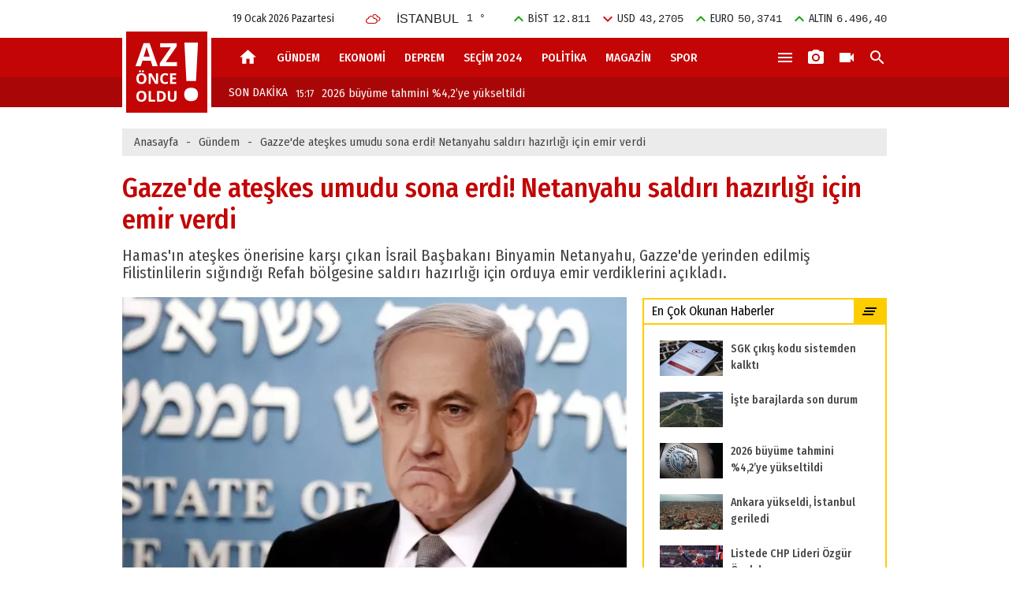

--- FILE ---
content_type: text/html; charset=UTF-8
request_url: https://www.azonceoldu.com/gundem/netanyahu-saldiri-hazirligi-icin-emir-verdi-95942
body_size: 10471
content:
<!DOCTYPE HTML>
<html lang="tr" xmlns:fb="http://ogp.me/ns/fb#" xmlns:og="http://ogp.me/ns#">

<head>
    <title>Gazze&#039;de ateşkes umudu sona erdi! Netanyahu saldırı hazırlığı için emir verdi</title>
    <meta name="description" content="Hamas&#039;ın ateşkes önerisine karşı çıkan İsrail Başbakanı Binyamin Netanyahu, Gazze&#039;de yerinden edilmiş Filistinlilerin sığındığı Refah bölgesine saldırı hazırlığı için orduya emir verdiklerini açıkladı." />
    <meta http-equiv="content-language" content="tr-TR" />
    <meta http-equiv="Content-Type" content="text/html; charset=utf-8" />
    <meta name="apple-itunes-app" content="app-id=1301123412">
    <meta name="google-play-app" content="app-id=com.bilgin.azonceoldu">
    <meta property="fb:app_id" content="1097546183591477" />
    <meta property="fb:pages" content="1097546183591477" />
    <meta name="viewport" content="width=device-width, user-scalable=no, initial-scale=1.0, maximum-scale=1.0">
        <meta http-equiv="last-modified" content="2024-02-07T22:20:25+03:00" />
    <link rel="image_src" href="https://i.azonceoldu.com/storage/files/images/2024/02/07/f5haber-tmwa-cover-ccax_cover.jpg" type="image/jpeg" />
    <link rel="amphtml" href="https://www.azonceoldu.com/amp/gundem/netanyahu-saldiri-hazirligi-icin-emir-verdi-95942">
    <link rel="canonical" href="https://www.azonceoldu.com/gundem/netanyahu-saldiri-hazirligi-icin-emir-verdi-95942" />
    <meta property="og:title" content="Gazze&#039;de ateşkes umudu sona erdi! Netanyahu saldırı hazırlığı için emir verdi"/>
    <meta property="og:type" content="website"/>
    <meta property="og:url" content="https://www.azonceoldu.com/gundem/netanyahu-saldiri-hazirligi-icin-emir-verdi-95942"/>
    <meta property="og:description" content="Hamas&#039;ın ateşkes önerisine karşı çıkan İsrail Başbakanı Binyamin Netanyahu, Gazze&#039;de yerinden edilmiş Filistinlilerin sığındığı Refah bölgesine saldırı hazırlığı için orduya emir verdiklerini açıkladı."/>
    <meta property="og:image" content="https://i.azonceoldu.com/storage/files/images/2024/02/07/f5haber-tmwa-cover-ccax_cover.jpg"/>
    <meta property="og:image:width" content="640" />
    <meta property="og:image:height" content="360" />
    <meta property="og:site_name" content="Az Önce Oldu"/>
    <meta property="twitter:site" content="@azonceoldu"/>
    <meta property="twitter:creator" content="@azonceoldu" />
    <meta property="twitter:card" content="summary"/>
    <meta property="twitter:url" content="https://www.azonceoldu.com/gundem/netanyahu-saldiri-hazirligi-icin-emir-verdi-95942"/>
    <meta property="twitter:domain" content="https://www.azonceoldu.com"/>
    <meta property="twitter:title" content="Gazze&#039;de ateşkes umudu sona erdi! Netanyahu saldırı hazırlığı için emir verdi"/>
    <meta property="twitter:image" content="https://i.azonceoldu.com/storage/files/images/2024/02/07/f5haber-tmwa-cover-ccax_cover.jpg"/>
    <meta property="twitter:description" content="Hamas&#039;ın ateşkes önerisine karşı çıkan İsrail Başbakanı Binyamin Netanyahu, Gazze&#039;de yerinden edilmiş Filistinlilerin sığındığı Refah bölgesine saldırı hazırlığı için orduya emir verdiklerini açıkladı."/>
    <meta name="robots" content="max-image-preview:large">
    <meta name="DC.Title" content="Gazze&#039;de ateşkes umudu sona erdi! Netanyahu saldırı hazırlığı için emir verdi">
<meta name="DC.Creator" content="Az Önce Oldu">
<meta name="DC.Subject" content="Gazze&#039;de ateşkes umudu sona erdi! Netanyahu saldırı hazırlığı için emir verdi">
<meta name="DC.Description" content="Hamas&#039;ın ateşkes önerisine karşı çıkan İsrail Başbakanı Binyamin Netanyahu, Gazze&#039;de yerinden edilmiş Filistinlilerin sığındığı Refah bölgesine saldırı hazırlığı için orduya emir verdiklerini açıkladı.">
<meta name="DC.Publisher" content="Az Önce Oldu">
<meta name="DC.Contributor" content="Az Önce Oldu">
<meta name="DC.Date" content="07-02-2024">
<meta name="DC.Type" content="Text">
<meta name="DC.Source" content="https://www.azonceoldu.com/gundem/netanyahu-saldiri-hazirligi-icin-emir-verdi-95942">
<meta name="DC.Language" content="tr-TR">    <script type="application/ld+json">
    [
        {
        "@context" : "http://schema.org",
        "@type" : "Organization",
        "name" : "Az Önce Oldu",
        "url" : "https://www.azonceoldu.com",
        "logo" : "https://www.azonceoldu.com/assets/web/design/logo.png",
        "sameAs" : [
            "https://www.facebook.com/azonceoldu/",
            "https://twitter.com/azonceolducom",
            "https://www.instagram.com/azonceolducom/"
            ]
        },
        {
           "@context": "http://schema.org",
           "@type": "WebSite",
           "url": "https://www.azonceoldu.com",
           "potentialAction": {
             "@type": "SearchAction",
             "target": "https://www.azonceoldu.com/ara?key={search_term}",
             "query-input": "required name=search_term"
           }
        },
        {
          "@context": "http://schema.org",
          "@type": "NewsArticle",
          "headline": "Gazze&#039;de ateşkes umudu sona erdi! Netanyahu saldırı hazırlığı için emir verdi",
          "dateline": "Turkey, TR",
          "image": {
            "@type": "imageObject",
            "url": "https://i.azonceoldu.com/2/640/360/storage/files/images/2024/02/07/f5haber-tmwa-cover-ccax_cover.jpg",
            "height": "640",
            "width": "360"
          },
          "publisher": {
            "@type": "Organization",
            "name": "Az Önce Oldu",
            "logo": {
                "@type": "imageObject",
                "url": "https://www.azonceoldu.com/assets/web/design/amp_logo.jpg"
            }
          },
          "datePublished": "2024-02-07T22:18:00+03:00",
          "dateModified": "2024-02-07T22:20:25+03:00",
          "author": "Az Önce Oldu",
          "mainEntityOfPage": {"@type": "WebPage","@id": "https://www.azonceoldu.com/gundem/netanyahu-saldiri-hazirligi-icin-emir-verdi-95942"},
          "articleSection": "Gündem",
          "wordCount": "33",
          "description": "Hamas&#039;ın ateşkes önerisine karşı çıkan İsrail Başbakanı Binyamin Netanyahu, Gazze&#039;de yerinden edilmiş Filistinlilerin sığındığı Refah bölgesine saldırı hazırlığı için orduya emir verdiklerini açıkladı.",
          "articleBody": "İsrail&#039;in Gazze&#039;ye saldırıları beşinci ayına girdi. İsrail Başbakanı Binyamin Netanyahu, Hamas&#039;ın onay verdiği rehine takası ve ateşkes önerisini redddetti.  Netanyahu, Gazze&#039;de yerinden edilmiş Filistinlilerin sığındığı Refah bölgesine saldırı hazırlığı için orduya emir verdiklerini açıkladı."
        },
        {  
            "@context": "http://schema.org",
            "@type": "CreativeWork",
            "keywords": ""
        }
    ]
</script>    <script type="application/ld+json">
{
    "@context": "http://schema.org",
    "@type": "BreadcrumbList",
    "itemListElement": [
        {
            "@type": "ListItem",
            "position": 1,
            "item": {
                "@id": "https://www.azonceoldu.com",
                "name": "Anasayfa"
            }
        },
        {
            "@type": "ListItem",
            "position": 2,
            "item": {
                "@id": "https://www.azonceoldu.com/gundem",
                "name": "Gündem"
            }
        }
    ]
}
</script>    <link rel="stylesheet" type="text/css" media="screen"
        href="https://fonts.googleapis.com/icon?family=Material+Icons">
    <link
        href="https://fonts.googleapis.com/css?family=Fira+Sans+Condensed:400,400i,500,500i,800,800i&display=swap&subset=latin-ext"
        rel="stylesheet">
    <link rel="stylesheet" href="https://s.azonceoldu.com/assets/web/css/app.a714c11f4a12a4301a310aad20ca2f5f.css">
    <link rel="apple-touch-icon" sizes="180x180"
        href="https://s.azonceoldu.com/assets/web/favicons/apple-touch-icon.png">
    <link rel="icon" type="image/png" sizes="32x32"
        href="https://s.azonceoldu.com/assets/web/favicons/favicon-32x32.png">
    <link rel="icon" type="image/png" sizes="16x16"
        href="https://s.azonceoldu.com/assets/web/favicons/favicon-16x16.png">
    <link rel="manifest" href="https://s.azonceoldu.com/assets/web/favicons/manifest.json">
    <link rel="mask-icon" href="https://s.azonceoldu.com/assets/web/favicons/safari-pinned-tab.svg"
        color="#5bbad5">
    <meta name="theme-color" content="#ffffff">
    <script src="https://s.azonceoldu.com/assets/web/js/app.9c3855eb3e2d9bb29a5edfba5f9314a8.js"></script>
            <script>
            document.addEventListener('gesturestart', function(e) {
                e.preventDefault();
            });
        </script>
        <script>
  (function(i,s,o,g,r,a,m){i['GoogleAnalyticsObject']=r;i[r]=i[r]||function(){
  (i[r].q=i[r].q||[]).push(arguments)},i[r].l=1*new Date();a=s.createElement(o),
  m=s.getElementsByTagName(o)[0];a.async=1;a.src=g;m.parentNode.insertBefore(a,m)
  })(window,document,'script','//www.google-analytics.com/analytics.js','ga');

  ga('create', 'UA-94061445-1', 'auto');
  ga('send', 'pageview');
</script>

<!-- Yandex.Metrika counter -->
<script type="text/javascript" >
   (function(m,e,t,r,i,k,a){m[i]=m[i]||function(){(m[i].a=m[i].a||[]).push(arguments)};
   m[i].l=1*new Date();
   for (var j = 0; j < document.scripts.length; j++) {if (document.scripts[j].src === r) { return; }}
   k=e.createElement(t),a=e.getElementsByTagName(t)[0],k.async=1,k.src=r,a.parentNode.insertBefore(k,a)})
   (window, document, "script", "https://mc.yandex.ru/metrika/tag.js", "ym");

   ym(98278770, "init", {
        clickmap:true,
        trackLinks:true,
        accurateTrackBounce:true
   });
</script>
<noscript><div><img src="https://mc.yandex.ru/watch/98278770" style="position:absolute; left:-9999px;" alt="" /></div></noscript>
<!-- /Yandex.Metrika counter -->

<meta name="yandex-verification" content="367d92e14e4906f1" />
    <script src="https://imasdk.googleapis.com/js/sdkloader/ima3.js"></script>
    <script>
                    var vastCode = "";
            </script>
</head>

<body>
    <div class="top-masthead">
        <div class="adpro desktop-ad" data-page="157" data-region="946" data-category="59d0cfb4cbcbe34ad75c8882"  ></div>
    </div>
    <div class="content-area">
        <div class="adpro desktop-ad" data-page="157" data-region="990" data-category="59d0cfb4cbcbe34ad75c8882"  data-priority="1"></div>
        <div class="adpro-pageskin-container">
            <!--[ HEADER ]-->
<header class="header-main">
    <div class="container clearfix">
        <div class="top">
            <div class="exchange">
                                <div class="item up">
                    <i class="material-icons">keyboard_arrow_up</i>
                    <span>BİST</span>
                    <samp>12.811</samp>
                </div>
                                                <div class="item down">
                    <i class="material-icons">keyboard_arrow_down</i>
                    <span>USD</span>
                    <samp>43,2705</samp>
                </div>
                                                <div class="item up">
                    <i class="material-icons">keyboard_arrow_up</i>
                    <span>EURO</span>
                    <samp>50,3741</samp>
                </div>
                                                <div class="item up">
                    <i class="material-icons">keyboard_arrow_up</i>
                    <span>ALTIN</span>
                    <samp>6.496,40</samp>
                </div>
                            </div>
            <div class="weatherforecast">
                <span class="wi wi-cloudy"></span>
                <span class="city">İSTANBUL</span>
                <samp>1 &deg;</samp>
            </div>
            <div class="date">19 Ocak 2026 Pazartesi</div>
        </div>
        <div class="bottom">
            <div class="logo"><a href="/" title="Anasayfa"></a></div>
            <div class="mainmenu">
                <ul>
                    <li><a href="/" title="Anasayfa"><i class="material-icons">home</i></a></li>
                                            <li><a href="https://www.azonceoldu.com/gundem" title="Gündem">
                                                        GÜNDEM
                        </a></li>
                                            <li><a href="https://www.azonceoldu.com/ekonomi" title="Ekonomi">
                                                        EKONOMİ
                        </a></li>
                                            <li><a href="https://www.azonceoldu.com/deprem" title="Deprem">
                                                        DEPREM
                        </a></li>
                                            <li><a href="https://www.azonceoldu.com/secim-2024" title="Seçim 2024">
                                                        SEÇİM 2024
                        </a></li>
                                            <li><a href="https://www.azonceoldu.com/politika" title="Politika">
                                                        POLİTİKA
                        </a></li>
                                            <li><a href="https://www.azonceoldu.com/magazin" title="Magazin">
                                                        MAGAZİN
                        </a></li>
                                            <li><a href="https://www.azonceoldu.com/spor" title="Spor">
                                                        SPOR
                        </a></li>
                                    </ul>
            </div>
            <div class="icons">
                <a href="#webmenu" title="" class="open-menu d-none d-md-block"><i class="material-icons">menu</i></a>
                <a href="https://www.azonceoldu.com/foto-galeri" title="Foto Galeri"><i class="material-icons">local_see</i></a>
                <a href="https://www.azonceoldu.com/video-galeri" title="Video Galeri"><i class="material-icons">videocam</i></a>
                <a href="javascript:void(0)" onclick="eShow('.search');"><i class="material-icons">search</i></a>
                <a class="mobilemenu" href="javascript:void(0)" onclick="eMenuOpen();"><i class="material-icons">menu</i></a>
            </div>
            <div class="search">
                <form action="https://www.azonceoldu.com/ara" accept-charset="utf-8">
                    <input type="text" name="key" placeholder="Arama...">
                    <a href="javascript:void(0)" onclick="eHide('.search');"><i class="material-icons">clear</i></a>
                    <button type="submit"><i class="material-icons">search</i></button>
                </form>
            </div>
            <div class="lastminute">
                <span>SON DAKİKA</span>
                <div class="lastminute-container">
                    <div class="swiper-wrapper">
                                                    <a class="swiper-slide" href="https://www.azonceoldu.com/gundem/turkiye-artik-takip-eden-degil-takip-edilen-ulke-103201" title="Cumhurbaşkanı Erdoğan: Türkiye artık takip eden değil, takip edilen ülke">
                                <small>15:24</small>Türkiye artık takip eden değil, takip edilen ülke</a>
                                                    <a class="swiper-slide" href="https://www.azonceoldu.com/gundem/2026-buyume-tahmini-42ye-yukseltildi-103200" title="IMF’den Türkiye hamlesi: 2026 büyüme tahmini %4,2’ye yükseltildi">
                                <small>15:17</small>2026 büyüme tahmini %4,2’ye yükseltildi</a>
                                                    <a class="swiper-slide" href="https://www.azonceoldu.com/gundem/fahis-fiyatli-urunlere-gecit-yok-103199" title="Ticaret Bakanlığı’ndan ağır darbe: Fahiş fiyatlı ürünlere geçit yok!">
                                <small>15:14</small>Fahiş fiyatlı ürünlere geçit yok!</a>
                                                    <a class="swiper-slide" href="https://www.azonceoldu.com/gundem/listede-chp-lideri-ozgur-ozel-de-var-103198" title="Meclis’e 14 yeni fezleke: Listede CHP Lideri Özgür Özel de var">
                                <small>15:10</small>Listede CHP Lideri Özgür Özel de var</a>
                                                    <a class="swiper-slide" href="https://www.azonceoldu.com/gundem/ankara-yukseldi-istanbul-geriledi-103197" title="Konutta dengeler değişti: Ankara yükseldi, İstanbul geriledi">
                                <small>15:02</small>Ankara yükseldi, İstanbul geriledi</a>
                                                    <a class="swiper-slide" href="https://www.azonceoldu.com/gundem/sgk-cikis-kodu-sistemden-kalkti-103196" title="Tüm çalışanlarınki silindi: SGK çıkış kodu sistemden kalktı">
                                <small>14:57</small>SGK çıkış kodu sistemden kalktı</a>
                                                    <a class="swiper-slide" href="https://www.azonceoldu.com/gundem/iste-barajlarda-son-durum-103195" title="İSKİ verileri paylaştı! İşte barajlarda son durum">
                                <small>14:52</small>İşte barajlarda son durum</a>
                                                    <a class="swiper-slide" href="https://www.azonceoldu.com/gundem/16-yasindaki-cocugun-bicakli-saldirisi-103194" title="Toplum alarmda: 16 yaşındaki çocuğun bıçaklı saldırısı">
                                <small>14:48</small>16 yaşındaki çocuğun bıçaklı saldırısı</a>
                                                    <a class="swiper-slide" href="https://www.azonceoldu.com/gundem/cumhurbaskani-erdogan-sara-ile-telefonda-gorustu-103191" title="Cumhurbaşkanı Erdoğan, Şara ile telefonda görüştü">
                                <small>08:30</small>Cumhurbaşkanı Erdoğan, Şara ile telefonda görüştü</a>
                                                    <a class="swiper-slide" href="https://www.azonceoldu.com/gundem/internet-kisitlamasinin-kaldirilmasi-yonunde-tavsiyede-bulundum-103193" title="İran Cumhurbaşkanı Pezeşkiyan: İnternet kısıtlamasının kaldırılması yönünde tavsiyede bulundum">
                                <small>08:15</small>İnternet kısıtlamasının kaldırılması yönünde tavsiyede bulundum</a>
                                            </div>
                </div>
            </div>
        </div>
        <div class="left" id="mobilemenu">
            <div class="leftbg">
                <a class="close" href="javascript:void(0)" onclick="eMenuClose();"><i class="material-icons">backspace</i></a>
                <ul class="mmenu">
                                            <li><a href="https://www.azonceoldu.com/gundem" title="Gündem">GÜNDEM</a></li>
                                            <li><a href="https://www.azonceoldu.com/ekonomi" title="Ekonomi">EKONOMİ</a></li>
                                            <li><a href="https://www.azonceoldu.com/deprem" title="Deprem">DEPREM</a></li>
                                            <li><a href="https://www.azonceoldu.com/secim-2024" title="Seçim 2024">SEÇİM 2024</a></li>
                                            <li><a href="https://www.azonceoldu.com/politika" title="Politika">POLİTİKA</a></li>
                                            <li><a href="https://www.azonceoldu.com/magazin" title="Magazin">MAGAZİN</a></li>
                                            <li><a href="https://www.azonceoldu.com/spor" title="Spor">SPOR</a></li>
                                            <li><a href="https://www.azonceoldu.com/koronavirus" title="Koronavirüs">KORONAVİRÜS</a></li>
                                            <li><a href="https://www.azonceoldu.com/otomobil" title="Otomobil">OTOMOBİL</a></li>
                                            <li><a href="https://www.azonceoldu.com/saglik" title="Sağlık">SAĞLIK</a></li>
                                            <li><a href="https://www.azonceoldu.com/yasam-teknoloji" title="Yaşam-Teknoloji">YAŞAM-TEKNOLOJİ</a></li>
                                            <li><a href="https://www.azonceoldu.com/secim-2023" title="Seçim 2023">SEÇİM 2023</a></li>
                    
                                            <li><a href="https://www.azonceoldu.com/kullanim-sartlari-sayfasi" title="Kullanım Şartları">KULLANIM ŞARTLARI</a></li>
                                            <li><a href="https://www.azonceoldu.com/iletisim-sayfasi" title="İletişim">İLETİŞİM</a></li>
                                            <li><a href="https://www.azonceoldu.com/reklam-sayfasi" title="Reklam">REKLAM</a></li>
                                            <li><a href="https://www.azonceoldu.com/kunye-sayfasi" title="Künye">KÜNYE</a></li>
                                            <li><a href="https://www.azonceoldu.com/gizlilik-ilkeleri-sayfasi" title="Gizlilik İlkeleri">GİZLİLİK İLKELERİ</a></li>
                                    </ul>
                <div class="micons">
                    <a href="https://www.azonceoldu.com/foto-galeri" title="Foto Galeri"><i class="material-icons">local_see</i><span>Fotoğraf Galerisi</span></a>
                    <a href="https://www.azonceoldu.com/video-galeri" title="Video Galeri"><i class="material-icons">videocam</i><span>Video Galerisi</span></a>
                </div>
                <div class="signature">Az Önce Oldu © 2026 Sitemizdeki tüm yazı, resim ve haberlerin her hakkı saklıdır.
                    İzinsiz ve kaynak gösterilmeden kullanılması kesinlikle yasaktır.
                </div>
                <ul class="social">
                    <li><a href="https://www.facebook.com/azonceoldu/" rel="nofollow" target="_blank" title="Az Önce Oldu Facebook"><i class="fa fa-facebook" aria-hidden="true"></i></a></li>
                    <li>
                        <a href="https://twitter.com/azonceolducom" class="twitterx" rel="nofollow" target="_blank" title="Az Önce Oldu Twitter">
                            <svg xmlns="http://www.w3.org/2000/svg" width="16" height="16" fill="currentColor" viewBox="0 0 512 512">
                                <!--!Font Awesome Free 6.5.1 by @fontawesome  - https://fontawesome.com License - https://fontawesome.com/license/free Copyright 2024 Fonticons, Inc.-->
                                <path d="M389.2 48h70.6L305.6 224.2 487 464H345L233.7 318.6 106.5 464H35.8L200.7 275.5 26.8 48H172.4L272.9 180.9 389.2 48zM364.4 421.8h39.1L151.1 88h-42L364.4 421.8z"/>
                            </svg>
                        </a>
                    </li>
                    <li><a href="https://www.instagram.com/azonceolducom/" rel="nofollow" target="_blank" title="Az Önce Oldu Instagram"><i class="fa fa-instagram" aria-hidden="true"></i></a></li>
                </ul>
            </div>
        </div>
        <div id="webmenu" class="d-none">
            <ul>
                                <li>
                    <a href="https://www.azonceoldu.com/koronavirus" title="Koronavirüs">Koronavirüs</a>
                </li>
                                <li>
                    <a href="https://www.azonceoldu.com/otomobil" title="Otomobil">Otomobil</a>
                </li>
                                <li>
                    <a href="https://www.azonceoldu.com/saglik" title="Sağlık">Sağlık</a>
                </li>
                                <li>
                    <a href="https://www.azonceoldu.com/yasam-teknoloji" title="Yaşam-Teknoloji">Yaşam-Teknoloji</a>
                </li>
                                <li>
                    <a href="https://www.azonceoldu.com/secim-2023" title="Seçim 2023">Seçim 2023</a>
                </li>
                            </ul>
        </div>
    </div>
</header>
            <div class="content-b-side" style="position:relative;">
                <div class="adpro desktop-ad" data-page="157" data-region="765" data-category="59d0cfb4cbcbe34ad75c8882"  ></div>
                                    <section class="breadcrumb-main">
        <div class="container clearfix">
            <div class="breadcrumb">
                <a href="/" title="Anasayfa">Anasayfa</a>
                <span>-</span>
                <a href="https://www.azonceoldu.com/gundem" title="Gündem">Gündem</a>
                <span>-</span>
                <span class="h">Gazze&#039;de ateşkes umudu sona erdi! Netanyahu saldırı hazırlığı için emir verdi</span>
            </div>
        </div>
    </section>
    <section id="history-container">
        <section class="news-main history-item" data-url="https://www.azonceoldu.com/gundem/netanyahu-saldiri-hazirligi-icin-emir-verdi-95942" data-title="Gazze&#039;de ateşkes umudu sona erdi! Netanyahu saldırı hazırlığı için emir verdi - Az Önce Oldu"
         data-next="https://www.azonceoldu.com/magazin/oyuncu-settar-tanriogen-yogun-bakimdan-cikti-95941">
    <div class="container clearfix">
                <div class="row">
            <div class="col-12">
                <h1 class="newstitle">Gazze&#039;de ateşkes umudu sona erdi! Netanyahu saldırı hazırlığı için emir verdi</h1>
                <h2 class="newsdesc">Hamas&#039;ın ateşkes önerisine karşı çıkan İsrail Başbakanı Binyamin Netanyahu, Gazze&#039;de yerinden edilmiş Filistinlilerin sığındığı Refah bölgesine saldırı hazırlığı için orduya emir verdiklerini açıkladı.</h2>
            </div>
            <div class="col-md-12 col-lg-8">
                                <!--[ IMG ]-->
                <figure class="img">
                    <img src="https://i.azonceoldu.com/2/640/360/storage/files/images/2024/02/07/f5haber-tmwa-cover-ccax_cover.jpg" alt="Gazze&#039;de ateşkes umudu sona erdi! Netanyahu saldırı hazırlığı için emir verdi">
                </figure>
                                <div class="subscribe-google-news">
                    <img src="/assets/web/img/google-news.svg?v=1" alt="Google News">
                    <p class="sitep">Gelişmelerden anında haberdar olmak için <a href="https://news.google.com/publications/CAAqKQgKIiNDQklTRkFnTWFoQUtEbUY2YjI1alpXOXNaSFV1WTI5dEtBQVAB?hl=tr&gl=TR&ceid=TR%3Atr" title="Google News'de takip et" target="blank" rel="nofollow">Google News</a>'te <strong>Azönceoldu</strong>'ya </p>
                    <p class="mobilep"><strong>Azönceoldu</strong>'ya <a href="https://news.google.com/publications/CAAqKQgKIiNDQklTRkFnTWFoQUtEbUY2YjI1alpXOXNaSFV1WTI5dEtBQVAB?hl=tr&gl=TR&ceid=TR%3Atr" title="Google News'de takip et" target="blank" rel="nofollow">Google News</a>'te abone olun</p>
                    <a href="https://news.google.com/publications/CAAqKQgKIiNDQklTRkFnTWFoQUtEbUY2YjI1alpXOXNaSFV1WTI5dEtBQVAB?hl=tr&gl=TR&ceid=TR%3Atr" target="blank" rel="nofollow" title="Google News'de takip et">Abone Ol</a>
                </div>
                <!--[ TOOLS ]-->
                <div class="newstools">
                    <div class="share">
    <a href="https://www.facebook.com/share.php?u=https://www.azonceoldu.com/gundem/netanyahu-saldiri-hazirligi-icin-emir-verdi-95942" title="Facebook'ta paylaş" target="_blank" rel="nofollow" class="share-facebook">
        <svg xmlns="http://www.w3.org/2000/svg" width="20" height="20" fill="currentColor" viewBox="0 0 320 512">
            <path d="M80 299.3V512H196V299.3h86.5l18-97.8H196V166.9c0-51.7 20.3-61.9 54.7-61.9 99.9 0 57.3 0 57.3 0V0H196C127.3 0 80 50.5 80 102.4v99.1H22v97.8H80z"/>
        </svg>
    </a>
    <a href="https://twitter.com/intent/tweet?=related=azonceoldu&text=Gazze&#039;de ateşkes umudu sona erdi! Netanyahu saldırı hazırlığı için emir verdi&url=https%3A%2F%2Fwww.azonceoldu.com%2Fgundem%2Fnetanyahu-saldiri-hazirligi-icin-emir-verdi-95942" class="share-twitter twitterx" title="Twitter'da paylaş" target="_blank" rel="nofollow">
        <svg xmlns="http://www.w3.org/2000/svg" width="20" height="20" fill="currentColor" viewBox="0 0 512 512">
            <path d="M389.2 48h70.6L305.6 224.2 487 464H345L233.7 318.6 106.5 464H35.8L200.7 275.5 26.8 48H172.4L272.9 180.9 389.2 48zM364.4 421.8h39.1L151.1 88h-42L364.4 421.8z"/>
        </svg>
    </a>
    <a href="#" class="share-copy" title="Bağlantıyı kopyala" data-link="https://www.azonceoldu.com/gundem/netanyahu-saldiri-hazirligi-icin-emir-verdi-95942" onclick="copyToClipboard('https://www.azonceoldu.com/gundem/netanyahu-saldiri-hazirligi-icin-emir-verdi-95942', this); return false;">
        <svg xmlns="http://www.w3.org/2000/svg" width="20" height="20" fill="currentColor" viewBox="0 0 448 512">
            <path d="M384 336H192c-8.8 0-16-7.2-16-16V64c0-8.8 7.2-16 16-16l140.1 0L400 115.9V320c0 8.8-7.2 16-16 16zM192 384H384c35.3 0 64-28.7 64-64V115.9c0-12.7-5.1-24.9-14.1-33.9L366.1 14.1c-9-9-21.2-14.1-33.9-14.1H192c-35.3 0-64 28.7-64 64V320c0 35.3 28.7 64 64 64zM64 128c-35.3 0-64 28.7-64 64V448c0 35.3 28.7 64 64 64H256c35.3 0 64-28.7 64-64V416H272v32c0 8.8-7.2 16-16 16H64c-8.8 0-16-7.2-16-16V192c0-8.8 7.2-16 16-16H96V128H64z"/>
        </svg>
    </a>
    <a href="whatsapp://send?text=https%3A%2F%2Fwww.azonceoldu.com%2Fgundem%2Fnetanyahu-saldiri-hazirligi-icin-emir-verdi-95942%20-%20Netanyahu%20sald%C4%B1r%C4%B1%20haz%C4%B1rl%C4%B1%C4%9F%C4%B1%20i%C3%A7in%20emir%20verdi" title="Whatsapp'ta paylaş" target="_blank" rel="nofollow" class="d-flex d-md-none share-whatsapp">
        <svg xmlns="http://www.w3.org/2000/svg" width="20" height="20" fill="currentColor" viewBox="0 0 448 512">
            <path d="M380.9 97.1C339 55.1 283.2 32 223.9 32c-122.4 0-222 99.6-222 222 0 39.1 10.2 77.3 29.6 111L0 480l117.7-30.9c32.4 17.7 68.9 27 106.1 27h.1c122.3 0 224.1-99.6 224.1-222 0-59.3-25.2-115-67.1-157zm-157 341.6c-33.2 0-65.7-8.9-94-25.7l-6.7-4-69.8 18.3L72 339.2l-4.4-7c-18.5-29.4-28.2-63.3-28.2-98.2 0-101.7 82.8-184.5 184.6-184.5 49.3 0 95.6 19.2 130.4 54.1 34.8 34.9 56 81.2 56 130.5 0 101.8-84.9 184.6-186.6 184.6zm101.2-138.2c-5.5-2.8-32.8-16.2-37.9-18-5.1-1.9-8.8-2.8-12.5 2.8-3.7 5.6-14.3 18-17.6 21.8-3.2 3.7-6.5 4.2-12 1.4-32.6-16.3-54-29.1-75.5-66-5.7-9.8 5.7-9.1 16.3-30.3 1.8-3.7.9-6.9-.5-9.7-1.4-2.8-12.5-30.1-17.1-41.2-4.5-10.8-9.1-9.3-12.5-9.5-3.2-.2-6.9-.2-10.6-.2-3.7 0-9.7 1.4-14.8 6.9-5.1 5.6-19.4 19-19.4 46.3 0 27.3 19.9 53.7 22.6 57.4 2.8 3.7 39.1 59.7 94.8 83.8 35.2 15.2 49 16.5 66.6 13.9 10.7-1.6 32.8-13.4 37.4-26.4 4.6-13 4.6-24.1 3.2-26.4-1.3-2.5-5-3.9-10.5-6.6z"/>
        </svg>
    </a>
</div>
                    <div class="update d-none d-md-block">Son Güncelleme: 7 Şubat 2024 Çarşamba 22:20</div>
                    <div class="date">7 Şubat 2024 Çarşamba 22:18</div>
                </div>
                <!--[ TEXT ]-->
                <div class="text">
                    <p>İsrail'in Gazze'ye saldırıları beşinci ayına girdi. İsrail Başbakanı Binyamin Netanyahu, Hamas'ın onay verdiği rehine takası ve ateşkes önerisini redddetti.</p>  <p>Netanyahu, Gazze'de yerinden edilmiş Filistinlilerin sığındığı Refah bölgesine saldırı hazırlığı için orduya emir verdiklerini açıkladı.</p>
                </div>
                <!--[ TAGS ]-->
                                
                <div class="last-video-player">
    <div class="top">
        <span class="title">Bu içeriğimize de göz atabilirsiniz</span>
        <a href="https://www.azonceoldu.com/video-galeri" class="more" title="Tüm Videolar" target="_blank"><i class="material-icons">clear_all</i></a>
    </div>
    <div class="embed-responsive embed-responsive-16by9">
    <iframe class="embed-responsive-item" src="//www.youtube.com/embed/VppIizIiZvY" width="100%" height="100%" frameborder="0" allowfullscreen="true"></iframe>
</div>
</div>
                
                <div class="comments" style="margin-top:20px;" id="comments-65c3d7f948e0c716ae0b4c90">
    <h3 class="title">Yorumlar</h3>
                <send-comment post="65c3d7f948e0c716ae0b4c90" mail-area="0" name-area="1"></send-comment>
</div>
<script>
    if(typeof(Vue) !== 'undefined') {
        const comments_65c3d7f948e0c716ae0b4c90 = new Vue({
            el: '#comments-65c3d7f948e0c716ae0b4c90'
        });
    }
</script>            </div>
            <div class="col-md-12 col-lg-4">
                <div class="row">
                    <div class="col-sm-12 col-md-6 col-lg-12">
                        <div class="adpro desktop-ad" data-page="157" data-region="748" data-category="59d0cfb4cbcbe34ad75c8882"  ></div>
                    </div>
                    <div class="col-sm-12 col-md-6 col-lg-12 d-none d-lg-block">
                        <!--[ MOST READ ]-->
<div class="mostread">
    <div class="top">
        <span class="title">En Çok Okunan Haberler</span>
        <a href="/" class="more" title="Anasayfa"><i class="material-icons">clear_all</i></a>
    </div>
    <div class="items">
                    <a class="item" href="https://www.azonceoldu.com/gundem/sgk-cikis-kodu-sistemden-kalkti-103196" title="Tüm çalışanlarınki silindi: SGK çıkış kodu sistemden kalktı">
                <img src="https://i.azonceoldu.com/2/160/90/storage/files/images/2026/01/19/yeni-proje-71-jlpz-cover-7abd_cover.jpg" width="80" height="45" alt="Tüm çalışanlarınki silindi: SGK çıkış kodu sistemden kalktı">
                <span>SGK çıkış kodu sistemden kalktı</span>
            </a>
                    <a class="item" href="https://www.azonceoldu.com/gundem/iste-barajlarda-son-durum-103195" title="İSKİ verileri paylaştı! İşte barajlarda son durum">
                <img src="https://i.azonceoldu.com/2/160/90/storage/files/images/2026/01/19/istanbulun-barajlarindaki-dolulu-xem5_cover.jpg" width="80" height="45" alt="İSKİ verileri paylaştı! İşte barajlarda son durum">
                <span>İşte barajlarda son durum</span>
            </a>
                    <a class="item" href="https://www.azonceoldu.com/gundem/2026-buyume-tahmini-42ye-yukseltildi-103200" title="IMF’den Türkiye hamlesi: 2026 büyüme tahmini %4,2’ye yükseltildi">
                <img src="https://i.azonceoldu.com/2/160/90/storage/files/images/2026/01/19/imf-azonceoldu-hudm_cover.jpg" width="80" height="45" alt="IMF’den Türkiye hamlesi: 2026 büyüme tahmini %4,2’ye yükseltildi">
                <span>2026 büyüme tahmini %4,2’ye yükseltildi</span>
            </a>
                    <a class="item" href="https://www.azonceoldu.com/gundem/ankara-yukseldi-istanbul-geriledi-103197" title="Konutta dengeler değişti: Ankara yükseldi, İstanbul geriledi">
                <img src="https://i.azonceoldu.com/2/160/90/storage/files/images/2026/01/19/konut-nglq_cover.jpg" width="80" height="45" alt="Konutta dengeler değişti: Ankara yükseldi, İstanbul geriledi">
                <span>Ankara yükseldi, İstanbul geriledi</span>
            </a>
                    <a class="item" href="https://www.azonceoldu.com/gundem/listede-chp-lideri-ozgur-ozel-de-var-103198" title="Meclis’e 14 yeni fezleke: Listede CHP Lideri Özgür Özel de var">
                <img src="https://i.azonceoldu.com/2/160/90/storage/files/images/2026/01/19/ozel-fezleke-6nmw_cover.jpg" width="80" height="45" alt="Meclis’e 14 yeni fezleke: Listede CHP Lideri Özgür Özel de var">
                <span>Listede CHP Lideri Özgür Özel de var</span>
            </a>
            </div>
</div>                    </div>
                    <div class="col-sm-12 col-md-6 col-lg-12 d-none d-lg-block">
                        <div class="adpro desktop-ad" data-page="157" data-region="749" data-category="59d0cfb4cbcbe34ad75c8882"  ></div>
                    </div>
                    <div class="col-sm-12 col-md-6 col-lg-12 d-none d-lg-block">
                        <div class="onedarkswiper">
        <!--[ TITLEBOX ]-->
        <div class="titlebox dark">
            <span class="title">Video Galeri</span>
            <a class="swiper-button-prev fotos0F0-prev" href="#"><i class="material-icons">keyboard_arrow_left</i></a>
            <a class="swiper-button-next fotos0F0-next" href="#"><i class="material-icons">keyboard_arrow_right</i></a>
            <a class="more" href="https://www.azonceoldu.com/video-galeri"
                title="Video Galeri"><i class="material-icons">clear_all</i></a>
        </div>
        <div class="onedarkswiper-container" id="fotos0F0">
            <div class="swiper-wrapper">
                                    <div class="swiper-slide">
                        <!--[ IMGBOX ]-->
                        <a class="imgbox dark" href="https://www.azonceoldu.com/gundem/ak-partiden-29-ekim-cumhuriyet-bayramina-ozel-video-102457" title="AK Parti&#039;den 29 Ekim Cumhuriyet Bayramı&#039;na özel video">
                            <figure class="foto">
                                <img src="https://i.azonceoldu.com/2/480/270/storage/files/images/2025/10/29/ak-parti-ozel-video-1coh_cover.jpg" alt="AK Parti&#039;den 29 Ekim Cumhuriyet Bayramı&#039;na özel video">
                                <small><i class="material-icons">insert_photo</i></small>
                            </figure>
                            <span>AK Parti&#039;den 29 Ekim Cumhuriyet Bayramı&#039;na özel video</span>
                        </a>
                    </div>
                                    <div class="swiper-slide">
                        <!--[ IMGBOX ]-->
                        <a class="imgbox dark" href="https://www.azonceoldu.com/gundem/turkiyenin-en-kapsamli-aile-festivali-kapilarini-aciyor-102271" title="Türkiye&#039;nin en kapsamlı Aile Festivali kapılarını açıyor">
                            <figure class="foto">
                                <img src="https://i.azonceoldu.com/2/480/270/storage/files/images/2025/10/09/whatsapp-gorsel-2025-10-09-saat-17-yeac_cover.jpg" alt="Türkiye&#039;nin en kapsamlı Aile Festivali kapılarını açıyor">
                                <small><i class="material-icons">insert_photo</i></small>
                            </figure>
                            <span>Türkiye&#039;nin en kapsamlı Aile Festivali kapılarını açıyor</span>
                        </a>
                    </div>
                                    <div class="swiper-slide">
                        <!--[ IMGBOX ]-->
                        <a class="imgbox dark" href="https://www.azonceoldu.com/gundem/ataturkun-ilk-kez-yayinlanan-goruntuleri-101883" title="Atatürk&#039;ün ilk kez yayınlanan görüntüleri">
                            <figure class="foto">
                                <img src="https://i.azonceoldu.com/2/480/270/storage/files/images/2025/08/30/buyuk-onder-ataturkun-ebediyete-w5mr_cover.jpg" alt="Atatürk&#039;ün ilk kez yayınlanan görüntüleri">
                                <small><i class="material-icons">insert_photo</i></small>
                            </figure>
                            <span>Atatürk&#039;ün ilk kez yayınlanan görüntüleri</span>
                        </a>
                    </div>
                            </div>
        </div>
    </div>
                    </div>
                </div>
            </div>
        </div>
    </div>
    <script>
        hitcounter.push(1, '65c3d7f948e0c716ae0b4c90');
    </script>
</section>
    </section>
                <footer class="footer-main">
    <div class="footer-top">
        <div class="container clearfix">
            <div class="logo"><a href="/" title="Anasayfa"></a></div>
            <ul class="submenu">
                <li><a href="/" title="Anasayfa"><i class="material-icons">home</i></a></li>
                                <li><a href="https://www.azonceoldu.com/gundem" title="Gündem">GÜNDEM</a></li>
                                <li><a href="https://www.azonceoldu.com/ekonomi" title="Ekonomi">EKONOMİ</a></li>
                                <li><a href="https://www.azonceoldu.com/deprem" title="Deprem">DEPREM</a></li>
                                <li><a href="https://www.azonceoldu.com/secim-2024" title="Seçim 2024">SEÇİM 2024</a></li>
                                <li><a href="https://www.azonceoldu.com/politika" title="Politika">POLİTİKA</a></li>
                                <li><a href="https://www.azonceoldu.com/magazin" title="Magazin">MAGAZİN</a></li>
                                <li><a href="https://www.azonceoldu.com/spor" title="Spor">SPOR</a></li>
                                <li><a href="https://www.azonceoldu.com/koronavirus" title="Koronavirüs">KORONAVİRÜS</a></li>
                                <li><a href="https://www.azonceoldu.com/otomobil" title="Otomobil">OTOMOBİL</a></li>
                            </ul>
            <div class="icons">
                <a href="https://www.azonceoldu.com/foto-galeri" title="Foto Galeri">
                    <i class="material-icons">local_see</i><span>Fotoğraf Galerisi</span>
                </a>
                <a href="https://www.azonceoldu.com/video-galeri" title="Video Galeri">
                    <i class="material-icons">videocam</i><span>Video Galerisi</span>
                </a>
            </div>
        </div>
    </div>
    <div class="footer-bottom">
        <div class="container clearfix">
            <div class="submenu">
                <h6>Kurumsal</h6>
                <ul>
                                        <li><a href="https://www.azonceoldu.com/kullanim-sartlari-sayfasi" title="Kullanım Şartları">Kullanım Şartları</a></li>
                                        <li><a href="https://www.azonceoldu.com/iletisim-sayfasi" title="İletişim">İletişim</a></li>
                                        <li><a href="https://www.azonceoldu.com/reklam-sayfasi" title="Reklam">Reklam</a></li>
                                        <li><a href="https://www.azonceoldu.com/kunye-sayfasi" title="Künye">Künye</a></li>
                                        <li><a href="https://www.azonceoldu.com/gizlilik-ilkeleri-sayfasi" title="Gizlilik İlkeleri">Gizlilik İlkeleri</a></li>
                                    </ul>
            </div>
            <div class="submenu">
                <h6>Bağlantılar</h6>
                <ul>
                    <li><a href="https://www.azonceoldu.com/son-dakika-haberleri" title="Son Dakika">Sondakika</a></li>
                    <li><a href="https://www.azonceoldu.com/gazete-mansetleri" title="Gazete Manşetleri">Gazete Manşetleri</a></li>
                    <li><a href="https://www.azonceoldu.com/export/rss" title="RSS">RSS</a></li>
                </ul>
            </div>
            <div class="submenu mobilehide">
                <h6>Sosyal Medya</h6>
                <ul>
                    <li><a href="https://www.facebook.com/azonceoldu/" rel="nofollow" target="_blank" title="Az Önce Oldu Facebook"><i class="fa fa-facebook" aria-hidden="true"></i> Facebook</a></li>
                    <li>
                        <a href="https://twitter.com/azonceolducom" class="twitterx" rel="nofollow" target="_blank" title="Az Önce Oldu Twitter">
                            <svg xmlns="http://www.w3.org/2000/svg" width="16" height="16" fill="currentColor" viewBox="0 0 512 512">
                                <!--!Font Awesome Free 6.5.1 by @fontawesome  - https://fontawesome.com License - https://fontawesome.com/license/free Copyright 2024 Fonticons, Inc.-->
                                <path d="M389.2 48h70.6L305.6 224.2 487 464H345L233.7 318.6 106.5 464H35.8L200.7 275.5 26.8 48H172.4L272.9 180.9 389.2 48zM364.4 421.8h39.1L151.1 88h-42L364.4 421.8z"/>
                            </svg>
                        Twitter</a>
                    </li>
                    <li><a href="https://www.instagram.com/azonceolducom/" rel="nofollow" target="_blank" title="Az Önce Oldu Instagram"><i class="fa fa-instagram" aria-hidden="true"></i> Instagram</a></li>
                </ul>
            </div>
            <div class="signature">Az Önce Oldu © 2026 Sitemizdeki tüm yazı, resim ve haberlerin her hakkı saklıdır.
                İzinsiz ve kaynak gösterilmeden kullanılması kesinlikle yasaktır.
            </div>
            <div class="signature bp">Yazılım, Tasarım ve Sistem Yönetimi: <a href="http://bilgin.pro" rel="nofollow" title="Bilgin Pro" class="color-bp">Bilgin Pro</a>
            </div>
            <ul class="social">
                <li><a href="https://www.facebook.com/azonceoldu/" rel="nofollow" target="_blank" title="Az Önce Oldu Facebook"><i class="fa fa-facebook" aria-hidden="true"></i></a></li>
                <li>
                    <a href="https://twitter.com/azonceolducom" class="twitterx" rel="nofollow" target="_blank" title="Az Önce Oldu Twitter">
                        <svg xmlns="http://www.w3.org/2000/svg" width="16" height="16" fill="currentColor" viewBox="0 0 512 512">
                            <!--!Font Awesome Free 6.5.1 by @fontawesome  - https://fontawesome.com License - https://fontawesome.com/license/free Copyright 2024 Fonticons, Inc.-->
                            <path d="M389.2 48h70.6L305.6 224.2 487 464H345L233.7 318.6 106.5 464H35.8L200.7 275.5 26.8 48H172.4L272.9 180.9 389.2 48zM364.4 421.8h39.1L151.1 88h-42L364.4 421.8z"/>
                        </svg>
                    </a>
                </li>
                <li><a href="https://www.instagram.com/azonceolducom/" rel="nofollow" target="_blank" title="Az Önce Oldu Instagram"><i class="fa fa-instagram" aria-hidden="true"></i></a></li>
            </ul>
        </div>
    </div>
</footer>                <div class ="tower-container d-none d-xl-block">
                    <div class="tower-center">
                        <div class="tower-inner container adpro-display-none">
                            <div class="tower-left">
                                <div class="adpro desktop-ad" data-page="157" data-region="766" data-category="59d0cfb4cbcbe34ad75c8882" data-reload-freq="1" ></div>
                            </div>
                            <div class="tower-right">
                                <div class="adpro desktop-ad" data-page="157" data-region="767" data-category="59d0cfb4cbcbe34ad75c8882" data-reload-freq="1" ></div>
                            </div>
                        </div>
                    </div>
                </div>
            </div>
        </div>
    </div>
    <script type="text/javascript">
        var adproSiteId = 50;
        (function() {
            var adp = document.createElement("script");
            adp.type = "text/javascript";
            adp.async = false;
            adp.id = "adpro";
            adp.src = ((document.location.protocol == "https:") ? "https:" : "http:") +
                "//ad-cdn.bilgin.pro/app/ad-3.0.4.min.js";
            document.getElementsByTagName("head")[0].appendChild(adp);
        })();
    </script>
    <script src="https://s.azonceoldu.com/assets/web/js/vue-components.99a90a92695f056a8c38.js"></script>
    <script src="https://cdn.onesignal.com/sdks/OneSignalSDK.js" async='async'></script>
    <script>
        var OneSignal = OneSignal || [];
        OneSignal.push(["init", {
            appId: "6b1f52e4-0c48-4f30-b3a6-bc00261ba413",
            autoRegister: true,
            /* Set to true to automatically prompt visitors */
            subdomainName: 'Azonceoldu',
            setDefaultNotificationUrl: 'http://www.azonceoldu.com',
            notifyButton: {
                enable: false /* Set to false to hide */
            },
            welcomeNotification: {
                "title": "Hoş geldiniz",
                "message": "Bildirimlerimize üye olduğunuz teşekkür ederiz.",
            },
            promptOptions: {
                /* Change bold title, limited to 30 characters */
                siteName: 'Az Önce Oldu',
                /* Subtitle, limited to 90 characters */
                actionMessage: "Sondakika haberlerimizi anında öğrenebilmek için bildirimleri kabul edin!",
                /* Accept button text, limited to 15 characters */
                acceptButtonText: "Kabul et",
                /* Cancel button text, limited to 15 characters */
                cancelButtonText: "Kabul etme"
            }
        }]);
    </script>
        <script>
        $('#history-container').loadMoreHistory({
            item: '.history-item',
            isAjax: true,
            writeCapture: true,
            loadingText: '<div class="moreloading"><div class="bounce1"></div><div class="bounce2"></div><div class="bounce3"></div></div>',
            timeOut: 1,
            analytics: true,
            onHistoryChange: function (elm) {
                //Yandex Metrica
                ym(55005676, 'hit', document.URL, {title: document.title});
                try {
                    initvideojs(elm);
                } catch (error) {}
            },
            onAjaxSuccess: function () {
                adpro.loadAds();
                initWidgets();
            }
        });
    </script>
    <div class="adpro desktop-ad" data-page="157" data-region="945" data-category="59d0cfb4cbcbe34ad75c8882"  ></div>
    <div class="adpro desktop-ad" data-page="157" data-region="1276" data-category="59d0cfb4cbcbe34ad75c8882"  ></div>
    <script type="text/javascript">
_atrk_opts = { atrk_acct:"i4H8q1kx0820/9", domain:"azonceoldu.com",dynamic: true};
(function() { var as = document.createElement('script'); as.type = 'text/javascript'; as.async = true; as.src = "https://d31qbv1cthcecs.cloudfront.net/atrk.js"; var s = document.getElementsByTagName('script')[0];s.parentNode.insertBefore(as, s); })();
</script>
<noscript><img src="https://d5nxst8fruw4z.cloudfront.net/atrk.gif?account=i4H8q1kx0820/9" style="display:none" height="1" width="1" alt="" /></noscript>
    <script>
        $('.adpro-pageskin-container').addClass('adpro-pageskin-zindex');
    </script>
    <script>ramadan_counter.count();</script>
</body>

</html>


--- FILE ---
content_type: text/plain
request_url: https://www.google-analytics.com/j/collect?v=1&_v=j102&a=1865822355&t=pageview&_s=1&dl=https%3A%2F%2Fwww.azonceoldu.com%2Fgundem%2Fnetanyahu-saldiri-hazirligi-icin-emir-verdi-95942&ul=en-us%40posix&dt=Gazze%27de%20ate%C5%9Fkes%20umudu%20sona%20erdi!%20Netanyahu%20sald%C4%B1r%C4%B1%20haz%C4%B1rl%C4%B1%C4%9F%C4%B1%20i%C3%A7in%20emir%20verdi&sr=1280x720&vp=1280x720&_u=IEBAAEABAAAAACAAI~&jid=91961901&gjid=1003340195&cid=1373146442.1768831536&tid=UA-94061445-1&_gid=1961176501.1768831536&_r=1&_slc=1&z=2106108540
body_size: -451
content:
2,cG-8FQNZ7B5WG